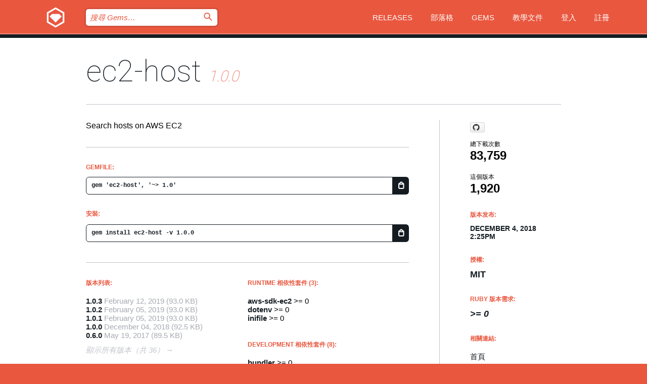

--- FILE ---
content_type: text/html; charset=utf-8
request_url: https://bundler.rubygems.org/gems/ec2-host/versions/1.0.0?locale=zh-TW
body_size: 5597
content:
<!DOCTYPE html>
<html lang="zh-TW">
  <head>
    <title>ec2-host | RubyGems.org | Ruby 社群 Gem 套件管理平台</title>
    <meta charset="UTF-8">
    <meta content="width=device-width, initial-scale=1, maximum-scale=1, user-scalable=0" name="viewport">
    <meta name="google-site-verification" content="AuesbWQ9MCDMmC1lbDlw25RJzyqWOcDYpuaCjgPxEZY" />
    <link rel="apple-touch-icon" href="/apple-touch-icons/apple-touch-icon.png" />
      <link rel="apple-touch-icon" sizes="57x57" href="/apple-touch-icons/apple-touch-icon-57x57.png" />
      <link rel="apple-touch-icon" sizes="72x72" href="/apple-touch-icons/apple-touch-icon-72x72.png" />
      <link rel="apple-touch-icon" sizes="76x76" href="/apple-touch-icons/apple-touch-icon-76x76.png" />
      <link rel="apple-touch-icon" sizes="114x114" href="/apple-touch-icons/apple-touch-icon-114x114.png" />
      <link rel="apple-touch-icon" sizes="120x120" href="/apple-touch-icons/apple-touch-icon-120x120.png" />
      <link rel="apple-touch-icon" sizes="144x144" href="/apple-touch-icons/apple-touch-icon-144x144.png" />
      <link rel="apple-touch-icon" sizes="152x152" href="/apple-touch-icons/apple-touch-icon-152x152.png" />
      <link rel="apple-touch-icon" sizes="180x180" href="/apple-touch-icons/apple-touch-icon-180x180.png" />
    <link rel="mask-icon" href="/rubygems_logo.svg" color="#e9573f">
    <link rel="fluid-icon" href="/fluid-icon.png"/>
    <link rel="search" type="application/opensearchdescription+xml" title="RubyGems.org" href="/opensearch.xml">
    <link rel="shortcut icon" href="/favicon.ico" type="image/x-icon">
    <link rel="stylesheet" href="/assets/application-fda27980.css" />
    <link href="https://fonts.gstatic.com" rel="preconnect" crossorigin>
    <link href='https://fonts.googleapis.com/css?family=Roboto:100&amp;subset=greek,latin,cyrillic,latin-ext' rel='stylesheet' type='text/css'>
    
<link rel="alternate" type="application/atom+xml" href="https://feeds.feedburner.com/gemcutter-latest" title="RubyGems.org | 最新 Gems">

    <meta name="csrf-param" content="authenticity_token" />
<meta name="csrf-token" content="47JK4SSRpldnoGcNAJxTTX0r-PvVEYtRvpz8tfCAtAd2adm93dBE50KilVrM1mtOs_Cm_lHJqRGqj0JPVtH2UQ" />
      <link rel="alternate" type="application/atom+xml" title="ec2-host Version Feed" href="/gems/ec2-host/versions.atom" />
    <!-- canonical url -->
    <link rel="canonical" href="https://bundler.rubygems.org/gems/ec2-host/versions/1.0.0" />
    <!-- alternative language versions url -->
      <link rel="alternate" hreflang="en" href="https://bundler.rubygems.org/gems/ec2-host/versions/1.0.0?locale=en" />
      <link rel="alternate" hreflang="nl" href="https://bundler.rubygems.org/gems/ec2-host/versions/1.0.0?locale=nl" />
      <link rel="alternate" hreflang="zh-CN" href="https://bundler.rubygems.org/gems/ec2-host/versions/1.0.0?locale=zh-CN" />
      <link rel="alternate" hreflang="zh-TW" href="https://bundler.rubygems.org/gems/ec2-host/versions/1.0.0?locale=zh-TW" />
      <link rel="alternate" hreflang="pt-BR" href="https://bundler.rubygems.org/gems/ec2-host/versions/1.0.0?locale=pt-BR" />
      <link rel="alternate" hreflang="fr" href="https://bundler.rubygems.org/gems/ec2-host/versions/1.0.0?locale=fr" />
      <link rel="alternate" hreflang="es" href="https://bundler.rubygems.org/gems/ec2-host/versions/1.0.0?locale=es" />
      <link rel="alternate" hreflang="de" href="https://bundler.rubygems.org/gems/ec2-host/versions/1.0.0?locale=de" />
      <link rel="alternate" hreflang="ja" href="https://bundler.rubygems.org/gems/ec2-host/versions/1.0.0?locale=ja" />
    <!-- unmatched alternative language fallback -->
    <link rel="alternate" hreflang="x-default" href="https://bundler.rubygems.org/gems/ec2-host/versions/1.0.0" />

    <script type="importmap" data-turbo-track="reload">{
  "imports": {
    "jquery": "/assets/jquery-15a62848.js",
    "@rails/ujs": "/assets/@rails--ujs-2089e246.js",
    "application": "/assets/application-ae34b86d.js",
    "@hotwired/turbo-rails": "/assets/turbo.min-ad2c7b86.js",
    "@hotwired/stimulus": "/assets/@hotwired--stimulus-132cbc23.js",
    "@hotwired/stimulus-loading": "/assets/stimulus-loading-1fc53fe7.js",
    "@stimulus-components/clipboard": "/assets/@stimulus-components--clipboard-d9c44ea9.js",
    "@stimulus-components/dialog": "/assets/@stimulus-components--dialog-74866932.js",
    "@stimulus-components/reveal": "/assets/@stimulus-components--reveal-77f6cb39.js",
    "@stimulus-components/checkbox-select-all": "/assets/@stimulus-components--checkbox-select-all-e7db6a97.js",
    "github-buttons": "/assets/github-buttons-3337d207.js",
    "webauthn-json": "/assets/webauthn-json-74adc0e8.js",
    "avo.custom": "/assets/avo.custom-4b185d31.js",
    "stimulus-rails-nested-form": "/assets/stimulus-rails-nested-form-3f712873.js",
    "local-time": "/assets/local-time-a331fc59.js",
    "src/oidc_api_key_role_form": "/assets/src/oidc_api_key_role_form-223a59d4.js",
    "src/pages": "/assets/src/pages-64095f36.js",
    "src/transitive_dependencies": "/assets/src/transitive_dependencies-9280dc42.js",
    "src/webauthn": "/assets/src/webauthn-a8b5ca04.js",
    "controllers/application": "/assets/controllers/application-e33ffaa8.js",
    "controllers/autocomplete_controller": "/assets/controllers/autocomplete_controller-e9f78a76.js",
    "controllers/counter_controller": "/assets/controllers/counter_controller-b739ef1d.js",
    "controllers/dialog_controller": "/assets/controllers/dialog_controller-c788489b.js",
    "controllers/dropdown_controller": "/assets/controllers/dropdown_controller-baaf189b.js",
    "controllers/dump_controller": "/assets/controllers/dump_controller-5d671745.js",
    "controllers/exclusive_checkbox_controller": "/assets/controllers/exclusive_checkbox_controller-c624394a.js",
    "controllers/gem_scope_controller": "/assets/controllers/gem_scope_controller-9c330c45.js",
    "controllers": "/assets/controllers/index-236ab973.js",
    "controllers/nav_controller": "/assets/controllers/nav_controller-8f4ea870.js",
    "controllers/onboarding_name_controller": "/assets/controllers/onboarding_name_controller-a65c65ec.js",
    "controllers/radio_reveal_controller": "/assets/controllers/radio_reveal_controller-41774e15.js",
    "controllers/recovery_controller": "/assets/controllers/recovery_controller-b051251b.js",
    "controllers/reveal_controller": "/assets/controllers/reveal_controller-a90af4d9.js",
    "controllers/reveal_search_controller": "/assets/controllers/reveal_search_controller-8dc44279.js",
    "controllers/scroll_controller": "/assets/controllers/scroll_controller-07f12b0d.js",
    "controllers/search_controller": "/assets/controllers/search_controller-79d09057.js",
    "controllers/stats_controller": "/assets/controllers/stats_controller-5bae7b7f.js"
  }
}</script>
<link rel="modulepreload" href="/assets/jquery-15a62848.js" nonce="f78164ca1558548ce3167f08b490f9a6">
<link rel="modulepreload" href="/assets/@rails--ujs-2089e246.js" nonce="f78164ca1558548ce3167f08b490f9a6">
<link rel="modulepreload" href="/assets/application-ae34b86d.js" nonce="f78164ca1558548ce3167f08b490f9a6">
<link rel="modulepreload" href="/assets/turbo.min-ad2c7b86.js" nonce="f78164ca1558548ce3167f08b490f9a6">
<link rel="modulepreload" href="/assets/@hotwired--stimulus-132cbc23.js" nonce="f78164ca1558548ce3167f08b490f9a6">
<link rel="modulepreload" href="/assets/stimulus-loading-1fc53fe7.js" nonce="f78164ca1558548ce3167f08b490f9a6">
<link rel="modulepreload" href="/assets/@stimulus-components--clipboard-d9c44ea9.js" nonce="f78164ca1558548ce3167f08b490f9a6">
<link rel="modulepreload" href="/assets/@stimulus-components--dialog-74866932.js" nonce="f78164ca1558548ce3167f08b490f9a6">
<link rel="modulepreload" href="/assets/@stimulus-components--reveal-77f6cb39.js" nonce="f78164ca1558548ce3167f08b490f9a6">
<link rel="modulepreload" href="/assets/@stimulus-components--checkbox-select-all-e7db6a97.js" nonce="f78164ca1558548ce3167f08b490f9a6">
<link rel="modulepreload" href="/assets/github-buttons-3337d207.js" nonce="f78164ca1558548ce3167f08b490f9a6">
<link rel="modulepreload" href="/assets/webauthn-json-74adc0e8.js" nonce="f78164ca1558548ce3167f08b490f9a6">
<link rel="modulepreload" href="/assets/local-time-a331fc59.js" nonce="f78164ca1558548ce3167f08b490f9a6">
<link rel="modulepreload" href="/assets/src/oidc_api_key_role_form-223a59d4.js" nonce="f78164ca1558548ce3167f08b490f9a6">
<link rel="modulepreload" href="/assets/src/pages-64095f36.js" nonce="f78164ca1558548ce3167f08b490f9a6">
<link rel="modulepreload" href="/assets/src/transitive_dependencies-9280dc42.js" nonce="f78164ca1558548ce3167f08b490f9a6">
<link rel="modulepreload" href="/assets/src/webauthn-a8b5ca04.js" nonce="f78164ca1558548ce3167f08b490f9a6">
<link rel="modulepreload" href="/assets/controllers/application-e33ffaa8.js" nonce="f78164ca1558548ce3167f08b490f9a6">
<link rel="modulepreload" href="/assets/controllers/autocomplete_controller-e9f78a76.js" nonce="f78164ca1558548ce3167f08b490f9a6">
<link rel="modulepreload" href="/assets/controllers/counter_controller-b739ef1d.js" nonce="f78164ca1558548ce3167f08b490f9a6">
<link rel="modulepreload" href="/assets/controllers/dialog_controller-c788489b.js" nonce="f78164ca1558548ce3167f08b490f9a6">
<link rel="modulepreload" href="/assets/controllers/dropdown_controller-baaf189b.js" nonce="f78164ca1558548ce3167f08b490f9a6">
<link rel="modulepreload" href="/assets/controllers/dump_controller-5d671745.js" nonce="f78164ca1558548ce3167f08b490f9a6">
<link rel="modulepreload" href="/assets/controllers/exclusive_checkbox_controller-c624394a.js" nonce="f78164ca1558548ce3167f08b490f9a6">
<link rel="modulepreload" href="/assets/controllers/gem_scope_controller-9c330c45.js" nonce="f78164ca1558548ce3167f08b490f9a6">
<link rel="modulepreload" href="/assets/controllers/index-236ab973.js" nonce="f78164ca1558548ce3167f08b490f9a6">
<link rel="modulepreload" href="/assets/controllers/nav_controller-8f4ea870.js" nonce="f78164ca1558548ce3167f08b490f9a6">
<link rel="modulepreload" href="/assets/controllers/onboarding_name_controller-a65c65ec.js" nonce="f78164ca1558548ce3167f08b490f9a6">
<link rel="modulepreload" href="/assets/controllers/radio_reveal_controller-41774e15.js" nonce="f78164ca1558548ce3167f08b490f9a6">
<link rel="modulepreload" href="/assets/controllers/recovery_controller-b051251b.js" nonce="f78164ca1558548ce3167f08b490f9a6">
<link rel="modulepreload" href="/assets/controllers/reveal_controller-a90af4d9.js" nonce="f78164ca1558548ce3167f08b490f9a6">
<link rel="modulepreload" href="/assets/controllers/reveal_search_controller-8dc44279.js" nonce="f78164ca1558548ce3167f08b490f9a6">
<link rel="modulepreload" href="/assets/controllers/scroll_controller-07f12b0d.js" nonce="f78164ca1558548ce3167f08b490f9a6">
<link rel="modulepreload" href="/assets/controllers/search_controller-79d09057.js" nonce="f78164ca1558548ce3167f08b490f9a6">
<link rel="modulepreload" href="/assets/controllers/stats_controller-5bae7b7f.js" nonce="f78164ca1558548ce3167f08b490f9a6">
<script type="module" nonce="f78164ca1558548ce3167f08b490f9a6">import "application"</script>
  </head>

  <body class="" data-controller="nav" data-nav-expanded-class="mobile-nav-is-expanded">
    <!-- Top banner -->

    <!-- Policies acknowledgment banner -->
    

    <header class="header header--interior" data-nav-target="header collapse">
      <div class="l-wrap--header">
        <a title="RubyGems" class="header__logo-wrap" data-nav-target="logo" href="/">
          <span class="header__logo" data-icon="⬡">⬢</span>
          <span class="t-hidden">RubyGems</span>
</a>        <a class="header__club-sandwich" href="#" data-action="nav#toggle focusin->nav#focus mousedown->nav#mouseDown click@window->nav#hide">
          <span class="t-hidden">Navigation menu</span>
        </a>

        <div class="header__nav-links-wrap">
          <div class="header__search-wrap" role="search">
  <form data-controller="autocomplete" data-autocomplete-selected-class="selected" action="/search" accept-charset="UTF-8" method="get">
    <input type="search" name="query" id="query" placeholder="搜尋 Gems&hellip;" class="header__search" autocomplete="off" aria-autocomplete="list" data-autocomplete-target="query" data-action="autocomplete#suggest keydown.down-&gt;autocomplete#next keydown.up-&gt;autocomplete#prev keydown.esc-&gt;autocomplete#hide keydown.enter-&gt;autocomplete#clear click@window-&gt;autocomplete#hide focus-&gt;autocomplete#suggest blur-&gt;autocomplete#hide" data-nav-target="search" />

    <ul class="suggest-list" role="listbox" data-autocomplete-target="suggestions"></ul>

    <template id="suggestion" data-autocomplete-target="template">
      <li class="menu-item" role="option" tabindex="-1" data-autocomplete-target="item" data-action="click->autocomplete#choose mouseover->autocomplete#highlight"></li>
    </template>

    <label id="querylabel" for="query">
      <span class="t-hidden">搜尋 Gems&hellip;</span>
</label>
    <input type="submit" value="⌕" id="search_submit" class="header__search__icon" aria-labelledby="querylabel" data-disable-with="⌕" />

</form></div>


          <nav class="header__nav-links" data-controller="dropdown">

            <a class="header__nav-link " href="https://bundler.rubygems.org/releases">Releases</a>
            <a class="header__nav-link" href="https://blog.rubygems.org">部落格</a>

              <a class="header__nav-link" href="/gems">Gems</a>

            <a class="header__nav-link" href="https://guides.rubygems.org">教學文件</a>

              <a class="header__nav-link " href="/sign_in">登入</a>
                <a class="header__nav-link " href="/sign_up">註冊</a>
          </nav>
        </div>
      </div>
    </header>



    <main class="main--interior" data-nav-target="collapse">
        <div class="l-wrap--b">
            <h1 class="t-display page__heading">
              <a class="t-link--black" href="/gems/ec2-host">ec2-host</a>

                <i class="page__subheading">1.0.0</i>
            </h1>
          
          


<div class="l-overflow">
  <div class="l-colspan--l colspan--l--has-border">
      <div class="gem__intro">
        <div id="markup" class="gem__desc">
          <p>Search hosts on AWS EC2</p>
        </div>
      </div>

      <div class="gem__install">
        <h2 class="gem__ruby-version__heading t-list__heading">
          Gemfile:
          <div class="gem__code-wrap" data-controller="clipboard" data-clipboard-success-content-value="✔"><input type="text" name="gemfile_text" id="gemfile_text" value="gem &#39;ec2-host&#39;, &#39;~&gt; 1.0&#39;" class="gem__code" readonly="readonly" data-clipboard-target="source" /><span class="gem__code__icon" title="複製" data-action="click-&gt;clipboard#copy" data-clipboard-target="button">=</span></div>
        </h2>
        <h2 class="gem__ruby-version__heading t-list__heading">
          安裝:
          <div class="gem__code-wrap" data-controller="clipboard" data-clipboard-success-content-value="✔"><input type="text" name="install_text" id="install_text" value="gem install ec2-host -v 1.0.0" class="gem__code" readonly="readonly" data-clipboard-target="source" /><span class="gem__code__icon" title="複製" data-action="click-&gt;clipboard#copy" data-clipboard-target="button">=</span></div>
        </h2>
      </div>

      <div class="l-half--l">
        <div class="versions">
          <h3 class="t-list__heading">版本列表:</h3>
          <ol class="gem__versions t-list__items">
            <li class="gem__version-wrap">
  <a class="t-list__item" href="/gems/ec2-host/versions/1.0.3">1.0.3</a>
  <small class="gem__version__date">February 12, 2019</small>

  <span class="gem__version__date">(93.0 KB)</span>
</li>
<li class="gem__version-wrap">
  <a class="t-list__item" href="/gems/ec2-host/versions/1.0.2">1.0.2</a>
  <small class="gem__version__date">February 05, 2019</small>

  <span class="gem__version__date">(93.0 KB)</span>
</li>
<li class="gem__version-wrap">
  <a class="t-list__item" href="/gems/ec2-host/versions/1.0.1">1.0.1</a>
  <small class="gem__version__date">February 05, 2019</small>

  <span class="gem__version__date">(93.0 KB)</span>
</li>
<li class="gem__version-wrap">
  <a class="t-list__item" href="/gems/ec2-host/versions/1.0.0">1.0.0</a>
  <small class="gem__version__date">December 04, 2018</small>

  <span class="gem__version__date">(92.5 KB)</span>
</li>
<li class="gem__version-wrap">
  <a class="t-list__item" href="/gems/ec2-host/versions/0.6.0">0.6.0</a>
  <small class="gem__version__date">May 19, 2017</small>

  <span class="gem__version__date">(89.5 KB)</span>
</li>

          </ol>
            <a class="gem__see-all-versions t-link--gray t-link--has-arrow" href="https://bundler.rubygems.org/gems/ec2-host/versions">顯示所有版本（共 36）</a>
        </div>
      </div>

    <div class = "l-half--l">
        <div class="dependencies gem__dependencies" id="runtime_dependencies">
    <h3 class="t-list__heading">Runtime 相依性套件 (3):</h3>
    <div class="t-list__items">
          <div class="gem__requirement-wrap">
            <a class="t-list__item" href="/gems/aws-sdk-ec2"><strong>aws-sdk-ec2</strong></a>
            &gt;= 0
          </div>
          <div class="gem__requirement-wrap">
            <a class="t-list__item" href="/gems/dotenv"><strong>dotenv</strong></a>
            &gt;= 0
          </div>
          <div class="gem__requirement-wrap">
            <a class="t-list__item" href="/gems/inifile"><strong>inifile</strong></a>
            &gt;= 0
          </div>
    </div>
  </div>

        <div class="dependencies gem__dependencies" id="development_dependencies">
    <h3 class="t-list__heading">Development 相依性套件 (8):</h3>
    <div class="t-list__items">
          <div class="gem__requirement-wrap">
            <a class="t-list__item" href="/gems/bundler"><strong>bundler</strong></a>
            &gt;= 0
          </div>
          <div class="gem__requirement-wrap">
            <a class="t-list__item" href="/gems/pry"><strong>pry</strong></a>
            &gt;= 0
          </div>
          <div class="gem__requirement-wrap">
            <a class="t-list__item" href="/gems/pry-nav"><strong>pry-nav</strong></a>
            &gt;= 0
          </div>
          <div class="gem__requirement-wrap">
            <a class="t-list__item" href="/gems/rake"><strong>rake</strong></a>
            &gt;= 0
          </div>
          <div class="gem__requirement-wrap">
            <a class="t-list__item" href="/gems/rdoc"><strong>rdoc</strong></a>
            &gt;= 0
          </div>
          <div class="gem__requirement-wrap">
            <a class="t-list__item" href="/gems/rspec"><strong>rspec</strong></a>
            &gt;= 0
          </div>
          <div class="gem__requirement-wrap">
            <a class="t-list__item" href="/gems/simplecov"><strong>simplecov</strong></a>
            &gt;= 0
          </div>
          <div class="gem__requirement-wrap">
            <a class="t-list__item" href="/gems/yard"><strong>yard</strong></a>
            &gt;= 0
          </div>
    </div>
  </div>

        <div class="dependencies_list">
          <a class="gem__see-all-versions t-link--gray t-link--has-arrow push--s" href="/gems/ec2-host/versions/1.0.0/dependencies">Show all transitive dependencies</a>
        </div>
    </div>


    <div class="gem__members">

    <h3 class="t-list__heading">擁有者:</h3>
    <div class="gem__users">
      <a alt="sonots" title="sonots" href="/profiles/sonots"><img id="gravatar-65074" width="48" height="48" src="/users/65074/avatar.jpeg?size=48&amp;theme=light" /></a><a alt="toyama0919" title="toyama0919" href="/profiles/toyama0919"><img id="gravatar-69487" width="48" height="48" src="/users/69487/avatar.jpeg?size=48&amp;theme=light" /></a>
    </div>




    <h3 class="t-list__heading">作者:</h3>
    <ul class="t-list__items">
      <li class="t-list__item">
        <p>Naotoshi Seo</p>
      </li>
    </ul>

    <h3 class="t-list__heading">SHA 256 總和檢查碼:</h3>
    <div class="gem__code-wrap" data-controller="clipboard" data-clipboard-success-content-value="✔"><input type="text" name="gem_sha_256_checksum" id="gem_sha_256_checksum" value="3a33e2003bc34b364e677d81340e37451c81964d3f7737a149a0d00b30f4e25f" class="gem__code" readonly="readonly" data-clipboard-target="source" /><span class="gem__code__icon" title="複製" data-action="click-&gt;clipboard#copy" data-clipboard-target="button">=</span></div>


</div>

    <div class="gem__navigation">
    <a class="gem__previous__version" href="/gems/ec2-host/versions/0.6.0">← 上一版本</a>

    <a class="gem__next__version" href="/gems/ec2-host/versions/1.0.1">下一版本 →</a>
</div>

  </div>

  <div class="gem__aside l-col--r--pad">
    <span class="github-btn" data-user="sonots" data-repo="ec2-host" data-type="star" data-count="true" data-size="large">
  <a class="gh-btn" href="#" rel="noopener noreferrer" target="_blank">
    <span class="gh-ico" aria-hidden="true"></span>
    <span class="gh-text"></span>
  </a>
  <a class="gh-count" href="#" rel="noopener noreferrer" target="_blank" aria-hidden="true"></a>
</span>
  <div class="gem__downloads-wrap" data-href="/api/v1/downloads/ec2-host-1.0.0.json">
    <h2 class="gem__downloads__heading t-text--s">
      總下載次數
      <span class="gem__downloads">83,759</span>
    </h2>
    <h2 class="gem__downloads__heading t-text--s">
      這個版本
      <span class="gem__downloads">1,920</span>
    </h2>
  </div>

  <h2 class="gem__ruby-version__heading t-list__heading">
    版本发布:
    <span class="gem__rubygem-version-age">
      <p><time datetime="2018-12-04T14:25:15Z" data-local="time-ago">December  4, 2018  2:25pm</time></p>
    </span>
  </h2>

  <h2 class="gem__ruby-version__heading t-list__heading">
    授權:
    <span class="gem__ruby-version">
      <p>MIT</p>
    </span>
  </h2>
  <h2 class="gem__ruby-version__heading t-list__heading">
    Ruby 版本需求:
    <i class="gem__ruby-version">
        &gt;= 0
    </i>
  </h2>
  <h3 class="t-list__heading">相關連結:</h3>
  <div class="t-list__items">
      <a rel="nofollow" class="gem__link t-list__item" id="home" href="https://github.com/sonots/ec2-host">首頁</a>
      <a rel="nofollow" class="gem__link t-list__item" id="docs" href="https://www.rubydoc.info/gems/ec2-host/1.0.0">文件</a>
      <a rel="nofollow" class="gem__link t-list__item" id="download" href="/downloads/ec2-host-1.0.0.gem">下載</a>
    <a class="gem__link t-list__item" href="https://my.diffend.io/gems/ec2-host/prev/1.0.0">Review changes</a>
    <a class="gem__link t-list__item" id="badge" href="https://badge.fury.io/rb/ec2-host/install">徽章</a>
    <a class="toggler gem__link t-list__item" id="subscribe" href="/sign_in">訂閱</a>
    <a class="gem__link t-list__item" id="rss" href="/gems/ec2-host/versions.atom">RSS</a>
    <a class="gem__link t-list__item" href="mailto:support@rubygems.org?subject=Reporting Abuse on ec2-host">檢舉濫用</a>
    <a rel="nofollow" class="gem__link t-list__item" id="reverse_dependencies" href="/gems/ec2-host/reverse_dependencies">反向依賴</a>
    
    
    
    
    
  </div>
</div>

</div>

        </div>
    </main>

    <footer class="footer" data-nav-target="collapse">
      <div class="l-wrap--footer">
        <div class="l-overflow">
          <div class="nav--v l-col--r--pad">
            <a class="nav--v__link--footer" href="https://status.rubygems.org">狀態</a>
            <a class="nav--v__link--footer" href="https://uptime.rubygems.org">上線時間</a>
            <a class="nav--v__link--footer" href="https://github.com/rubygems/rubygems.org">原始碼</a>
            <a class="nav--v__link--footer" href="/pages/data">資料</a>
            <a class="nav--v__link--footer" href="/stats">統計</a>
            <a class="nav--v__link--footer" href="https://guides.rubygems.org/contributing/">貢獻</a>
              <a class="nav--v__link--footer" href="/pages/about">關於</a>
            <a class="nav--v__link--footer" href="mailto:support@rubygems.org">說明</a>
            <a class="nav--v__link--footer" href="https://guides.rubygems.org/rubygems-org-api">API</a>
            <a class="nav--v__link--footer" href="/policies">Policies</a>
            <a class="nav--v__link--footer" href="/pages/supporters">Support Us</a>
              <a class="nav--v__link--footer" href="/pages/security">安全</a>
          </div>
          <div class="l-colspan--l colspan--l--has-border">
            <div class="footer__about">
              <p>
                RubyGems.org 是 Ruby 社群的 Gem 套件管理服務，讓您能立即地<a href="https://guides.rubygems.org/publishing/">發佈</a>及<a href="https://guides.rubygems.org/command-reference/#gem-install">安裝</a>您的 Gem 套件，並且利用 <a href="https://guides.rubygems.org/rubygems-org-api/">API</a> 查詢及操作<a href="/gems">可用 Gem</a> 的詳細資訊。<br>現在就<a href="https://guides.rubygems.org/contributing/">成為貢獻者</a>，貢獻一己之力來改善本站。
              </p>
              <p>
                RubyGems.org 透過與廣大的 Ruby 社群合作而誕生。 <a href="https://www.fastly.com/">Fastly</a> 提供頻寬和 CDN 支援， <a href="https://www.rubycentral.org/">Ruby Central</a> 支付設備費用，並為進行中的開發和營運工作提供資金。 <a href="/pages/supporters">進一步了解我們的贊助商和它們是如何合作的</a>。
              </p>
            </div>
          </div>
        </div>
      </div>
      <div class="footer__sponsors">
        <a class="footer__sponsor footer__sponsor__ruby_central" href="https://rubycentral.org/open-source/" target="_blank" rel="noopener">
          Operated by
          <span class="t-hidden">Ruby Central</span>
        </a>
        <a class="footer__sponsor footer__sponsor__dockyard" href="https://dockyard.com/ruby-on-rails-consulting" target="_blank" rel="noopener">
          設計
          <span class="t-hidden">DockYard</span>
        </a>
        <a class="footer__sponsor footer__sponsor__aws" href="https://aws.amazon.com/" target="_blank" rel="noopener">
          托管
          <span class="t-hidden">AWS</span>
        </a>
        <a class="footer__sponsor footer__sponsor__dnsimple" href="https://dnsimple.link/resolving-rubygems" target="_blank" rel="noopener">
          解析
          <span class="t-hidden">DNSimple</span>
        </a>
        <a class="footer__sponsor footer__sponsor__datadog" href="https://www.datadoghq.com/" target="_blank" rel="noopener">
          監控
          <span class="t-hidden">Datadog</span>
        </a>
        <a class="footer__sponsor footer__sponsor__fastly" href="https://www.fastly.com/customers/ruby-central" target="_blank" rel="noopener">
          服務
          <span class="t-hidden">Fastly</span>
        </a>
        <a class="footer__sponsor footer__sponsor__honeybadger" href="https://www.honeybadger.io/" target="_blank" rel="noopener">
          監控
          <span class="t-hidden">Honeybadger</span>
        </a>
        <a class="footer__sponsor footer__sponsor__mend" href="https://mend.io/" target="_blank" rel="noopener">
          Secured by
          <span class="t-hidden">Mend.io</span>
        </a>
      </div>
      <div class="footer__language_selector">
          <div class="footer__language">
            <a class="nav--v__link--footer" href="/gems/ec2-host/versions/1.0.0?locale=en">English</a>
          </div>
          <div class="footer__language">
            <a class="nav--v__link--footer" href="/gems/ec2-host/versions/1.0.0?locale=nl">Nederlands</a>
          </div>
          <div class="footer__language">
            <a class="nav--v__link--footer" href="/gems/ec2-host/versions/1.0.0?locale=zh-CN">简体中文</a>
          </div>
          <div class="footer__language">
            <a class="nav--v__link--footer" href="/gems/ec2-host/versions/1.0.0?locale=zh-TW">正體中文</a>
          </div>
          <div class="footer__language">
            <a class="nav--v__link--footer" href="/gems/ec2-host/versions/1.0.0?locale=pt-BR">Português do Brasil</a>
          </div>
          <div class="footer__language">
            <a class="nav--v__link--footer" href="/gems/ec2-host/versions/1.0.0?locale=fr">Français</a>
          </div>
          <div class="footer__language">
            <a class="nav--v__link--footer" href="/gems/ec2-host/versions/1.0.0?locale=es">Español</a>
          </div>
          <div class="footer__language">
            <a class="nav--v__link--footer" href="/gems/ec2-host/versions/1.0.0?locale=de">Deutsch</a>
          </div>
          <div class="footer__language">
            <a class="nav--v__link--footer" href="/gems/ec2-host/versions/1.0.0?locale=ja">日本語</a>
          </div>
      </div>
    </footer>
    
    <script type="text/javascript" defer src="https://www.fastly-insights.com/insights.js?k=3e63c3cd-fc37-4b19-80b9-65ce64af060a"></script>
  </body>
</html>


--- FILE ---
content_type: text/javascript
request_url: https://bundler.rubygems.org/assets/controllers/application-e33ffaa8.js
body_size: 56
content:
import { Application } from "@hotwired/stimulus";
import Clipboard from "@stimulus-components/clipboard";
import CheckboxSelectAll from "@stimulus-components/checkbox-select-all";

const application = Application.start();

// Add vendored controllers
application.register("clipboard", Clipboard);
application.register("checkbox-select-all", CheckboxSelectAll);

// Configure Stimulus development experience
application.debug = false;
window.Stimulus = application;

export { application };
